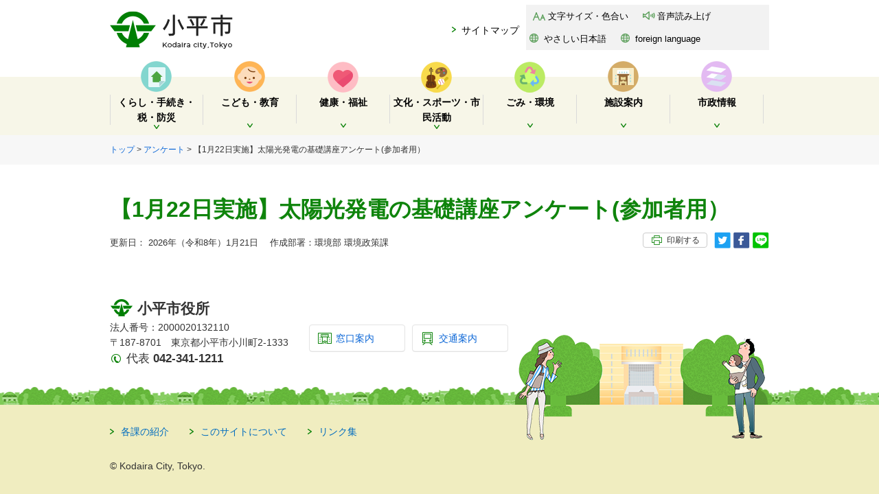

--- FILE ---
content_type: text/html
request_url: https://www.city.kodaira.tokyo.jp/enquete/110/110277.html
body_size: 5646
content:
<!DOCTYPE HTML>
<html lang="ja">
<head>
<meta charset="UTF-8">
<meta name="format-detection" content="telephone=no">
<meta name="viewport" content="width=device-width">
<meta name="description" content="今後の講座の参考にしますので、アンケートにご協力下さい。">
<meta name="keywords" content="">
<meta name="content_id" content="110277">
<meta name="search_value" content="0">
<meta name="topic" content="">
    <title>【1月22日実施】太陽光発電の基礎講座アンケート(参加者用）｜東京都小平市公式ホームページ</title>
<link rel="shortcut icon" href="/favicon.ico">
<link rel="stylesheet" href="/c_css/jquery.bxslider.min.css">

<link href="/c_css/common.css?ver2307" rel="stylesheet">
<link href="/c_css/page.css?ver2307" rel="stylesheet">
<link href="/c_css/sp_common.css?ver2307" rel="stylesheet" id="sp_set_css">
<link href="/c_css/sp_page.css?ver2307" rel="stylesheet" id="sp_page_css">
<link href="/c_css/warning.css" rel="stylesheet">
<link href="/c_css/print.css" rel="stylesheet" media="print" title="小平市スタイル">

<script src="/c_js/jquery-3.6.1.min.js"></script>
<script src="/c_js/init.js?ver2307"></script>
<script src="/c_js/print.js"></script>
<script src="/c_js/accordion.js?ver2403"></script>
<script src="/c_js/jquery.matchHeight.js"></script>
<script src="/c_js/gotop.js"></script>
<script src="/c_js/event_sidebar.js"></script>
<script src="/c_js/additional.js?ver2307"></script>
<script src="/c_js/image_tooltip.js"></script>
<!-- 伝えるウェブスクリプト -->
<script src="https://tsutaeru.cloud/assets/snippet/js/tsutaeru.js?button=easy"></script>


<script>

$(function(){
  $('#tab-menu li').on('click', function(){
    if($(this).not('active')){
      // タブメニュー
      $(this).addClass('active').siblings('li').removeClass('active');
      // タブの中身
      var index = $('#tab-menu li').index(this);
      $('#tab-box > div').eq(index).addClass('active').siblings('div').removeClass('active');
    }
  });

  $('[contenteditable]').prop('contenteditable', false);

  // adobeリンクの表示
  $target = $('div.honbun');
  $arr_a = $target.find('a[href]');
  var flg = false;
  $arr_a.each(function(){
      if( /\.pdf$/.test( $(this).prop('href') ) ){
        flg = true;
        return true;
      }
  });

  if(flg){
    var adobe = $('<div>').addClass('getpdf clearfix').html('<p>PDFファイルをご覧いただくためには、Adobe Acrobat Reader（無料）が必要です。<a href="https://get.adobe.com/jp/reader/" target="_blank"><img alt="" src="/c_img/bnr_acrobat.png" width="158" height="39"><br>Adobe社のサイトからダウンロードできます。（新規ウィンドウが開きます）</a></p>');
    $set_place = $('#related').length ? $('#related') : $('#contact');
    $set_place.before( adobe );
  }

  $('iframe[name="gmap"]').closest('p').css({"width":"93%", "margin":"20px auto"});
  $('iframe[name="ytplayer"]').prop("frameborder","0").css({"width":"100%"}).closest('p').css({"width":"93%", "margin":"20px auto"});

});


</script>

<!-- Global site tag (gtag.js) - Google Analytics -->
<script async src="https://www.googletagmanager.com/gtag/js?id=UA-112744368-1"></script>
<script>
  window.dataLayer = window.dataLayer || [];
  function gtag(){dataLayer.push(arguments);}
  gtag('js', new Date());

  gtag('config', 'UA-112744368-1');
</script>
<!-- End Global site tag (gtag.js) - Google Analytics -->
<!-- Piwik -->
<script>
  var _paq = _paq || [];
  /* tracker methods like "setCustomDimension" should be called before "trackPageView" */
  _paq.push(['trackPageView']);
  _paq.push(['enableLinkTracking']);
  (function() {
    var u="//kodaira-piwik.sd.serco.co.jp/";
    _paq.push(['setTrackerUrl', u+'piwik.php']);
    _paq.push(['setSiteId', '10']);
    var d=document, g=d.createElement('script'), s=d.getElementsByTagName('script')[0];
    g.type='text/javascript'; g.async=true; g.defer=true; g.src=u+'piwik.js'; s.parentNode.insertBefore(g,s);
  })();
</script>
<!-- End Piwik Code -->


<script src="https://cdn-eas.readspeaker.com/script/10073/webReader/webReader.js?pids=wr&amp;disable=translation,lookup" type="text/javascript" id="rs_req_Init"></script>
</head>

                              <body data-sectionid="10031" id="page">
<noscript>
  <p class="noscript">本サイトではJavaScriptを使用したコンテンツ・機能を提供しています。JavaScriptを有効にするとご利用いただけます。<br>JavaScriptが無効でメニューが利用できない場合は<a href="/kurashi/070/070018.html">サイトマップ</a>から各ページをご利用ください。</p>
</noscript>
<p id="top"><a href="#contents_area" class="skip">本文へ移動</a></p>
<!-- ▽ ヘッダー -->
<div id="header">
<div class="logo_area clearfix">
<p class="logo"><a href="/"><img src="/c_img/logo_city.png" alt="小平市"></a></p>

</div><!-- /innter -->

<div id="spmenu_area" class="clearfix">
<div id="spmenu" class="navioff">
<p class="sp"><a href="javascript:void(0)">メニュー</a></p>
	<!-- ▽ ナビエリア -->
	<div id="navi_area">
<div id="menu" class="clearfix">
<p class="menu_maplink"><a href="/kurashi/070/070018.html">サイトマップ</a></p>
<div id="assist" class="clearfix">
<ul>
<li class="text"><a href="/moji.html">文字サイズ・色合い</a></li>
<li class="sound"><a href="https://app-eas.readspeaker.com/cgi-bin/rsent?customerid=10073&amp;lang=ja_jp&amp;readid=contents_area&amp;url=" onclick="readpage(this.href, 'xp1'); return false;" class="rs_href" rel="nofollow">音声読み上げ</a></li>
<li class="language"><a href="https://tsutaeru.cloud/easy.php?uri=https%3A%2F%2Fwww.city.kodaira.tokyo.jp%2Fenquete%2F110%2F110277.html">やさしい日本語</a></li>
<li class="language"><a href="/kurashi/106/106706.html">foreign language</a></li>
</ul>
</div>
</div>

	<div class="inner clearfix">

	<div id="gnavi" class="clearfix">
	<ul>
                                    <li class="navi01"><a href="/kurashi/index01.html"><span>くらし・手続き・税・防災</span></a>
                        <ul class="sub_gnavi">
                  <li>
            <a href="/kurashi/index01001.html">戸籍・住民票・印鑑・マイナンバー</a>
          </li>
                  <li>
            <a href="/kurashi/index01002.html">引越しの手続き</a>
          </li>
                  <li>
            <a href="/kurashi/index01003.html">結婚・離婚・おくやみ</a>
          </li>
                  <li>
            <a href="/kurashi/index01004.html">国民健康保険</a>
          </li>
                  <li>
            <a href="/kurashi/index01005.html">国民年金</a>
          </li>
                  <li>
            <a href="/kurashi/index01006.html">市税を納める</a>
          </li>
                  <li>
            <a href="/kurashi/index01007.html">住民税（個人・法人）</a>
          </li>
                  <li>
            <a href="/kurashi/index01008.html">軽自動車税</a>
          </li>
                  <li>
            <a href="/kurashi/index01009.html">固定資産税・都市計画税</a>
          </li>
                  <li>
            <a href="/kurashi/index01010.html">交通・道路</a>
          </li>
                  <li>
            <a href="/kurashi/index01011.html">防災</a>
          </li>
                  <li>
            <a href="/kurashi/index01012.html">放射能関連情報</a>
          </li>
                  <li>
            <a href="/kurashi/index01013.html">防犯</a>
          </li>
                  <li>
            <a href="/kurashi/index01019.html">外国人</a>
          </li>
                  <li>
            <a href="/kurashi/index01014.html">就職・退職</a>
          </li>
                  <li>
            <a href="/kurashi/index01015.html">住宅・自動車</a>
          </li>
                  <li>
            <a href="/kurashi/index01016.html">下水道</a>
          </li>
                  <li>
            <a href="/kurashi/index01017.html">公売・公有財産売払い情報</a>
          </li>
                  <li>
            <a href="/kurashi/index01018.html">建築</a>
          </li>
                </ul>
                    </li>
                    <li class="navi02"><a href="/kurashi/index02.html"><span>こども・教育</span></a>
                        <ul class="sub_gnavi">
                  <li>
            <a href="/kurashi/index02001.html">妊娠がわかったら</a>
          </li>
                  <li>
            <a href="/kurashi/index02002.html">赤ちゃんが生まれたら</a>
          </li>
                  <li>
            <a href="/kurashi/index02003.html">こどもの健康</a>
          </li>
                  <li>
            <a href="/kurashi/index02004.html">こどもと遊ぶ</a>
          </li>
                  <li>
            <a href="/kurashi/index02005.html">手当、医療費助成</a>
          </li>
                  <li>
            <a href="/kurashi/index02006.html">認可保育園・認定こども園・幼稚園</a>
          </li>
                  <li>
            <a href="/kurashi/index02007.html">放課後のあずかり</a>
          </li>
                  <li>
            <a href="/kurashi/index02016.html">放課後の活動</a>
          </li>
                  <li>
            <a href="/kurashi/index02008.html">こどもの一時あずかり他 育児支援サービス</a>
          </li>
                  <li>
            <a href="/kurashi/index02009.html">子育て、家族に関する相談</a>
          </li>
                  <li>
            <a href="/kurashi/index02010.html">ひとり親の方への支援</a>
          </li>
                  <li>
            <a href="/kurashi/index02011.html">青少年健全育成</a>
          </li>
                  <li>
            <a href="/kurashi/index02012.html">刊行物・計画・調査　ほか</a>
          </li>
                  <li>
            <a href="/kurashi/index02013.html">こどもの権利</a>
          </li>
                  <li>
            <a href="/kurashi/index02015.html">もしものとき（発熱やケガなど）</a>
          </li>
                  <li>
            <a href="/kurashi/index02014.html">教育委員会</a>
          </li>
                  <li>
            <a href="/kurashi/index02017.html">小・中学生の皆さんへ</a>
          </li>
                </ul>
                    </li>
                    <li class="navi03"><a href="/kurashi/index03.html"><span>健康・福祉</span></a>
                        <ul class="sub_gnavi">
                  <li>
            <a href="/kurashi/index03001.html">健康</a>
          </li>
                  <li>
            <a href="/kurashi/index03002.html">高齢者</a>
          </li>
                  <li>
            <a href="/kurashi/index03003.html">介護</a>
          </li>
                  <li>
            <a href="/kurashi/index03004.html">障がい者</a>
          </li>
                  <li>
            <a href="/kurashi/index03005.html">生活支援</a>
          </li>
                  <li>
            <a href="/kurashi/index03006.html">地域福祉・その他</a>
          </li>
                </ul>
                    </li>
                    <li class="navi04"><a href="/kurashi/index04.html"><span>文化・スポーツ・市民活動</span></a>
                        <ul class="sub_gnavi">
                  <li>
            <a href="/kurashi/index04001.html">文化・スポーツ・体験学習</a>
          </li>
                  <li>
            <a href="/kurashi/index04002.html">地域・協働・市民活動・多文化共生</a>
          </li>
                  <li>
            <a href="/kurashi/index04003.html">大学連携</a>
          </li>
                  <li>
            <a href="/kurashi/index04004.html">公民館</a>
          </li>
                </ul>
                    </li>
                    <li class="navi05"><a href="/kurashi/index05.html"><span>ごみ・環境</span></a>
                        <ul class="sub_gnavi">
                  <li>
            <a href="/kurashi/index05003.html">ごみ減量とリサイクル</a>
          </li>
                  <li>
            <a href="/kurashi/index05001.html">資源とごみの出し方</a>
          </li>
                  <li>
            <a href="/kurashi/index05004.html">計画・統計</a>
          </li>
                  <li>
            <a href="/kurashi/index05002.html">粗大ごみの出し方</a>
          </li>
                  <li>
            <a href="/kurashi/index05006.html">みどり・用水</a>
          </li>
                  <li>
            <a href="/kurashi/index05007.html">環境</a>
          </li>
                  <li>
            <a href="/kurashi/index05008.html">補助金</a>
          </li>
                </ul>
                    </li>
                    <li class="navi06"><a href="/kurashi/index06.html"><span>施設案内</span></a>
                        <ul class="sub_gnavi">
                  <li>
            <a href="/kurashi/index06001.html">市内施設</a>
          </li>
                  <li>
            <a href="/kurashi/index06002.html">子育て支援施設</a>
          </li>
                  <li>
            <a href="/kurashi/index06003.html">福祉関連施設</a>
          </li>
                  <li>
            <a href="/kurashi/index06004.html">体育・文化施設</a>
          </li>
                  <li>
            <a href="/kurashi/index06045.html">小・中学校</a>
          </li>
                  <li>
            <a href="/kurashi/index06005.html">公民館</a>
          </li>
                  <li>
            <a href="/kurashi/index06006.html">図書館</a>
          </li>
                  <li>
            <a href="/kurashi/index06007.html">公園</a>
          </li>
                  <li>
            <a href="/kurashi/index06008.html">電話番号案内</a>
          </li>
                  <li>
            <a href="/kurashi/index06009.html">郵便番号案内</a>
          </li>
                </ul>
                    </li>
                    <li class="navi07"><a href="/kurashi/index07.html"><span>市政情報</span></a>
                        <ul class="sub_gnavi">
                  <li>
            <a href="/kurashi/index07001.html">市長室</a>
          </li>
                  <li>
            <a href="/kurashi/index07002.html">市の紹介</a>
          </li>
                  <li>
            <a href="/kurashi/index07003.html">市政全般</a>
          </li>
                  <li>
            <a href="/kurashi/index07004.html">長期総合計画・統計資料</a>
          </li>
                  <li>
            <a href="/kurashi/index07005.html">まちづくり・都市計画・開発</a>
          </li>
                  <li>
            <a href="/kurashi/index07006.html">社会保障・税番号制度（マイナンバー制度）</a>
          </li>
                  <li>
            <a href="/kurashi/index07007.html">職員採用情報</a>
          </li>
                  <li>
            <a href="/kurashi/index07008.html">産業</a>
          </li>
                  <li>
            <a href="/kurashi/index07009.html">男女共同参画</a>
          </li>
                  <li>
            <a href="/kurashi/index07011.html">財政・行財政改革</a>
          </li>
                  <li>
            <a href="/kurashi/index07012.html">選挙管理委員会</a>
          </li>
                  <li>
            <a href="/kurashi/index07013.html">窓口</a>
          </li>
                  <li>
            <a href="/kurashi/index07014.html">相談</a>
          </li>
                  <li>
            <a href="/kurashi/index07015.html">市制施行周年事業</a>
          </li>
                  <li>
            <a href="/kurashi/index07016.html">事業者向け</a>
          </li>
                </ul>
                    </li>
        
	</ul>
	</div>

	</div><!-- /inner -->
	</div>
	<!-- △ ナビエリア-->
</div>
<div id="spmenu_serch" class="clearfix sp_serch_off">
<p>検索したい文言を入力してください</p>
  <form method="post" action="/cgi-bin/searchform/search.cgi" name="search_form">
    <input type="text" name="q" value="" class="text_box" title="キーワードを入力してください" autocomplete="off">
    <input type="hidden" name="d" value="kodaira">
    <input type="hidden" name="filetype" value="html">
    <input type="hidden" name="sort" value="">
    <input type="submit" value="検索" class="button">
  </form>

</div>
</div>

</div>
<!-- △ ヘッダー -->
  <!-- ▽ ぱんくずエリア -->
  <div id="path_area">
    <div class="inner clearfix">
    <p>
            <a href="/">トップ</a>
                &gt;            <a href="/enquete/">アンケート</a>
                &gt;            【1月22日実施】太陽光発電の基礎講座アンケート(参加者用）                </p>
    </div><!-- /inner -->
  </div>
  <!-- △ ぱんくずエリア-->

<!-- ▼ コンテンツエリア -->
<div id="contents_area">

<div class="inner clearfix">

<!-- ▽ メイン -->
<div class="main_area column1">
<h1><span>【1月22日実施】太陽光発電の基礎講座アンケート(参加者用）</span></h1>

<div class="clearfix">
<p class="page_info">
更新日：
2026年（令和8年）1月21日
<span>　作成部署：環境部 環境政策課</span>
</p>
<div class="sns_box">
	<!-- 印刷ボタン　始まり -->
	<div class="print_btn">
	
	<script>
	<!--
	dispprintbt();
	-->
	</script>
	
	</div>
	<!-- 印刷ボタン　終わり -->
	<ul>
	<li class="tw"><a href="http://twitter.com/share?url=https%3A%2F%2Fwww.city.kodaira.tokyo.jp%2Fenquete%2F110%2F110277.html&amp;text=%E3%80%901%E6%9C%8822%E6%97%A5%E5%AE%9F%E6%96%BD%E3%80%91%E5%A4%AA%E9%99%BD%E5%85%89%E7%99%BA%E9%9B%BB%E3%81%AE%E5%9F%BA%E7%A4%8E%E8%AC%9B%E5%BA%A7%E3%82%A2%E3%83%B3%E3%82%B1%E3%83%BC%E3%83%88%28%E5%8F%82%E5%8A%A0%E8%80%85%E7%94%A8%EF%BC%89%7c%E5%B0%8F%E5%B9%B3%E5%B8%82" target="_blank" class=" external another"><img src="/c_img/icon_twitter.png" alt="ツイートする"></a></li>
	<li class="fb"><a href="http://www.facebook.com/share.php?u=https%3A%2F%2Fwww.city.kodaira.tokyo.jp%2Fenquete%2F110%2F110277.html" rel="nofollow" target="_blank" class=" external another"><img src="/c_img/icon_fb.png" alt="Facebookでシェアする"></a></li>
	<li class="ln"><a href="http://line.me/R/msg/text/?https%3A%2F%2Fwww.city.kodaira.tokyo.jp%2Fenquete%2F110%2F110277.html" target="_blank" rel="nofollow" class=" external another"><img src="/c_img/icon_line.png" alt="LINEで送る"></a></li>
	</ul>
</div>
</div>


<div class="honbun">
			




</div><!-- honbun -->
</div><!-- main-->
<!-- △ メイン-->

</div><!-- /inner -->

</div>
<!-- ▲ コンテンツエリア-->



<!-- ▼ footer -->
<div id="footer_area">
<div id="footer">

<div class="inner clearfix">
<img src="/c_img/footer_bg.png" alt="" class="footer_deco">
<div class="text">
<p class="logo"><span>小平市役所</span></p>
<p>法人番号：2000020132110<br>
〒187-8701　東京都小平市小川町2-1333</p>
<p class="tel"><span>代表</span> 042-341-1211</p>
</div>

<div class="footer_link">
<ul>
  <li class="mado"><a href="/kurashi/004/004034.html">窓口案内</a></li>
  <li class="trans"><a href="/kurashi/001/001132.html">交通案内</a></li>
</ul>
</div>
</div><!-- /inner -->

</div>
<!-- ▲ footer -->
    
<div class="inner">
<div class="footer_navi clearfix">
<ul>
  <li><a href="/kurashi/070/070007.html">各課の紹介</a></li>
  <li><a href="/kurashi/026/026916.html">このサイトについて</a></li>
  <li><a href="/kurashi/000/000240.html">リンク集</a></li>
</ul>
<p><a href="#" class="js-switchMode"><span>パソコン版はこちら</span></a></p>
</div>

<p class="copyright">© Kodaira City, Tokyo.</p>
</div>

</div>
<p id="gotoTop"><a href="#top"><img src="/special/images/gotop.png" alt="ページトップに戻る"></a></p>
<!-- ▲ footer_area -->


</body>
</html>

--- FILE ---
content_type: text/css
request_url: https://www.city.kodaira.tokyo.jp/c_css/sp_page.css?ver2307
body_size: 2268
content:
@charset "UTF-8";
/* CSS Document */

@media screen and (max-width:670px) {

#path_area {/* display: none; */ padding-top: calc(5em + 12px);}

h1 {
  background: #eee8ff;
  border-top: 1px solid #e3e3e3;
  color: #333;
  font-size: 150%;
  padding: 15px 40px 30px 15px;
  font-weight: normal;
	min-height: 2.5em;
	background-size: contain;
}
h1.brube {
  background: #eee8ff url(../c_img/h1_bg_sp.jpg)no-repeat right bottom;
}

h1 span {
  /*background: url(../c_img/icon_h1_burube.png)no-repeat right bottom;
  display: block;
  width: 90%;
  position: absolute;
  padding: 0 0 0.6em 0;*/
}

.page_info {
  float: none;
  text-align: right;
	margin: 0 15px;
}
.page_info span { display: block; }

.sns_box {
  clear: both;
  float: right;
	margin: 10px 15px;
}
.print_btn { display: none; }
.sns_box li { width: 80px; margin-left: 8px; border-radius: 4px; }
.sns_box li a { width: 32px; margin: 0 auto; }
.sns_box li.tw { background: #1DA1F2; }
.sns_box li.fb { background: #3B5998; }
.sns_box li.ln { background: #00C300; }

.pc { display: none; }
.sp { display: block; }

.ph_area { margin: 40px 15px; }
.ph_area img { width: 100%; height: auto; }

.main_area h2 { background-color: #ececec; background-position: 15px 1em; border-radius: 0; }
.main_area h3 { background: #fff url(../c_img/h3_bg.png)no-repeat 14px 50%; border-bottom: 2px solid #ececec; }
.main_area .honbun p,
.main_area .honbun dl { margin: 1em 15px 1.5em;}
.main_area .honbun ul { margin: 0 15px 1em;}
.main_area .honbun ol { margin: 0 15px 1em; padding-left: 30px; }

/* 表組み table */
.honbun .table-scroll {
width: 100%;
overflow-y: hidden;
overflow-x: auto;
-ms-overflow-style: -ms-autohiding-scrollbar;
-webkit-overflow-scrolling: touch;
padding: 0 15px;
}
.honbun table{
border-collapse: collapse;
}
.honbun th,td{
border: solid 1px #ccc;
padding: 8px;
white-space: nowrap;
}
.honbun th{
background: #aaa;
}

#file, #related, #contact, #faq { margin: 0 15px 2em 15px; }

#file .getpdf img {
  float: none;
  margin: 10px 0;
}

#contact .btn_to_contact { background-color: #ebe793; width: 100%; box-shadow: 0px -2px 1px -1px #999 inset; -webkit-box-shadow: 0px -2px 1px -1px #999 inset; -moz-box-shadow: 0px -2px 1px -1px #999 inset;}

#related ul, #contact ul { margin: 0 !important; }
#related li, #contact li { float: none; margin-right: 0; }

#enq h2, #enq legend { font-weight: normal; font-size: 88%; text-align: left; padding: 0;}

#enq .radio:after {
  border: none;
}
#enq .radio {
    display: flex;
    flex-wrap: wrap;
    justify-content: space-around;
    align-items: center;
    padding: .5em 0 0;
}
#enq .radio span { width: 14em; padding: 4px; text-align: center; font-size: 88%; margin-bottom: .5em; max-width: 100%; }
/* #enq .radio span input { display: block; margin: 0 auto; } */
#enq p { font-size: 88%; margin: 1em 0; text-align: left; }
#enq .radio label { margin: 0; }

#sub_info {
  border-radius: 0;
  position: relative;
  padding-bottom: 60px;
}
#sub_info .list img { width: 30%;}
#sub_info .list .text { width: 65%; }
#sub_info .more {
  position: absolute;
  bottom: 10px;
  float: none;
  background: inherit;
  display: grid;
  grid-template-columns: repeat(2, 1fr);
  gap: .5em;
  border: none;
  width: calc(100% - 40px);
  -webkit-box-shadow: none;
  -moz-box-shadow: none;
  border-radius: 0;
}
#sub_info .more a {
  background-color: #fff;
  border: 1px solid #e3e3e3;
  border-radius: 4px;
  text-align: center;
}
#sub_info .more .info_btn:hover {
  color: #0c67d7;
}
#sub_info .more .info_more {
  grid-column: 1 / 3;
}
#sub_info .more a span {
  display: inline-flex;
  align-items: center;
  justify-content: center;
}
#sub_info .more .info_btn span {
  background: none;
  padding-left: 0;
}
#sub_info .more .info_btn span::before {
  content: "";
  display: inline-block;
  background: transparent url(../c_img/icon_arw_green.png) no-repeat left center;
}
#sub_info .more .info_more span::before {
  width: .5em;
  height: 1.2em;
  transform: rotate(90deg);
  margin-right: .5em;
}
#sub_info .more .info_cls span::before {
  width: 8px;
  height: 12px;
  transform: rotate(-90deg);
  margin: 0 8px 1px 0;
}
.sub_area #search_area { display: none;}

.sub_area .adbox { border: none; border-top: 1px solid #fff;}

.sub_area .sub_recommend,
.sub_area .event { border-radius: 0; margin-bottom: 0; }
.sub_area .event .list img, .sub_area .sub_recommend .list img { width: 30%; }
.sub_area .event .list .text, .sub_area .sub_recommend .list .text { width: 65%; }


/*__ アンケート __________*/

.form_parts { margin-left: 15px; margin-right: 15px; }
.form_parts input[type="text"], .form_parts textarea { width: 100%; }


/*__ イベント __________*/

ul.status { margin: 0.5em 15px; }

.eventdata { margin: 1em 15px; }
.eventdata dl { display: block; flex-wrap: wrap; }
.eventdata dt { width: 100%; padding-bottom: 0; padding-top: 0; }
.eventdata dd { width: 100%; margin-bottom: 20px; padding-left: 10px; }

/*__ FAQ __________*/

.keyword_box {
  margin-left: .5em;
}

.faq_p,
.faq_top_dl {
  width: calc( 100% - 1em);
  margin: 0 auto;

}


/*__ 画像テンプレート __________*/

.imgLeftS .imgBox,
.imgLeftM .imgBox,
.imgRightS .imgBox,
.imgRightM .imgBox,
.imgAllS .imgBox
{
	width: 100%;
	margin: 1em 0 1.5em;
	padding: 0 15px;
	float: none;
}

.imgLeftS .imgBox img,
.imgLeftM .imgBox img,
.imgRightS .imgBox img,
.imgRightM .imgBox img,
.imgAllS .imgBox img { width: 100%; height: auto; }

.imgLeftS .txtBox,
.imgLeftM .txtBox,
.imgRightS .txtBox,
.imgRightM .txtBox
{
	width: 100%;
	float: none;
}


/*__ パブコメ・メールフォーム __________*/
#pubcome .summary_area {
  padding: 0;
}

#pubcome .iken span {
  display: block;
}
.mailform dl.commentform,
#pubcome dl.commentform {
  width: 90%;
	margin: 0 auto;
}
.mailform dl.commentform dt,
.mailform dl.commentform dd,
#pubcome dl.commentform dt,
#pubcome dl.commentform dd {
  float: none;
  width: 100%;
  display: block;
}
.mailform dl.commentform dd,
#pubcome dl.commentform dd {
   border: none;
}

dl.commentform dd input#username, dl.commentform dd input#email, dl.commentform dd input#tel, dl.commentform dd input#addr_etc,
dl.commentform dd input#name, dl.commentform dd input#address, dl.commentform dd input#mail {
  width: 100%;
}

dl.commentform dd textarea {
  width: 100%;
}

.mailform .exp input,
#pubcome .exp input {
  margin: 0 auto 20px;
}

.mailform textarea {
  width: 90%;
  margin: 0 auto 1em;
  display: block;
}


/*__ FAQ __________*/

.keyword_box {
  margin-left: .5em;
}

.faq_p,
.faq_top_dl {
  width: calc( 100% - 1em);
  margin: 0 auto;

}

/*__ 市報こだいら __________*/

.shihou_top_ul {
  align-items: baseline;
}

.middle_menu_box .shihou_top_li {
  width: 50%;
  border-bottom: none;
}

/*__ 市報音声版「声のたより」 __________*/

.shihou_voice_wrap p,
.shihou_audio {
  padding: 0 .5em;
}

.emergency h1 {
  color: #333;
  background: url(../c_img/icon_warning.png)no-repeat 10px 1em;
  padding-left: 36px;
}


/*__ 施設（地図） __________*/
.facility_map h1 {
  background: none;
}

.facility_map .imgAllS .imgBox {
  width: 100%;
	float: none;
	margin-left: 0;
}

/*__ googleマイマップ・カレンダー __________*/
.giframe,
.giframe iframe {
  height: 450px;
}

} /*__ 終了 __*/

@media screen and (max-width:400px) {
  /*__ googleマイマップ・カレンダー __________*/
  .giframe,
  .giframe iframe {
    height: 300px;
  }

}


--- FILE ---
content_type: text/css
request_url: https://www.city.kodaira.tokyo.jp/c_css/print.css
body_size: 479
content:
@charset "UTF-8";
/* CSS Document */

/*
@page {
    size: A4;
	margin: 12.7mm 9.7mm;
}
*/

body { 
  display: block;
	height: auto;
}

/*__ header ___*/
#header #menu,
#header #spmenu_area {
  display: none;
}
#header .logo_area {
  width: 100%;
}

/*__ footer ___*/
#footer_area .footer_navi,
.footer_link {
  display: none;
}
#footer_area {
  border-top: 1px solid #ccc;
  background-color: transparent;
	padding-top: 10px;
}
#footer {
  background-image: none;
	padding: 0;
}

/*__ page ___*/
.inner,
#contents_area .main_area {
  width: 100%;
}

.sns_box,
.sub_area,
#contents_area .main_area #faq,
#contents_area .main_area #sub_info,
#contents_area .main_area #enq {
  display: none;
}

.honbun ul {
  margin-left: 2em;
}
.honbun ul li,
.emergency .emergency_menu li a,
.gikai_dayori ul.gikaibox li {
  background-image: none;
	padding-left: 0;
	list-style: disc;
}
.honbun ol {
  margin-left: 2em;
}

/*__ top index ___*/
.top_index .sns_box,
.top_index .sub_area { display: block; }

.top_index .main_area { width: 68% !important; }
.top_index .sub_area { width: 30% !important; }

#ad_area li:nth-child(3n+1) {
    margin-left: 10px;
}

/*__ subtop __*/
.subtop_menu {
  display: block;
}
.subtop_menu_box {
  width: 48%;
	float: left;
}
.subtop_menu_box:nth-child(2n+1) {
  margin-right: 4%;
	clear: both;
}

.sub_info {
  clear: both;
}

/*__ bus __*/
#bus .timetable {
  width: 38%;
	margin-right: 0;
}
#bus .map_area {
  width: 52%;
	float: right;
}
#bus .map_area iframe {
  width: 100%;
}